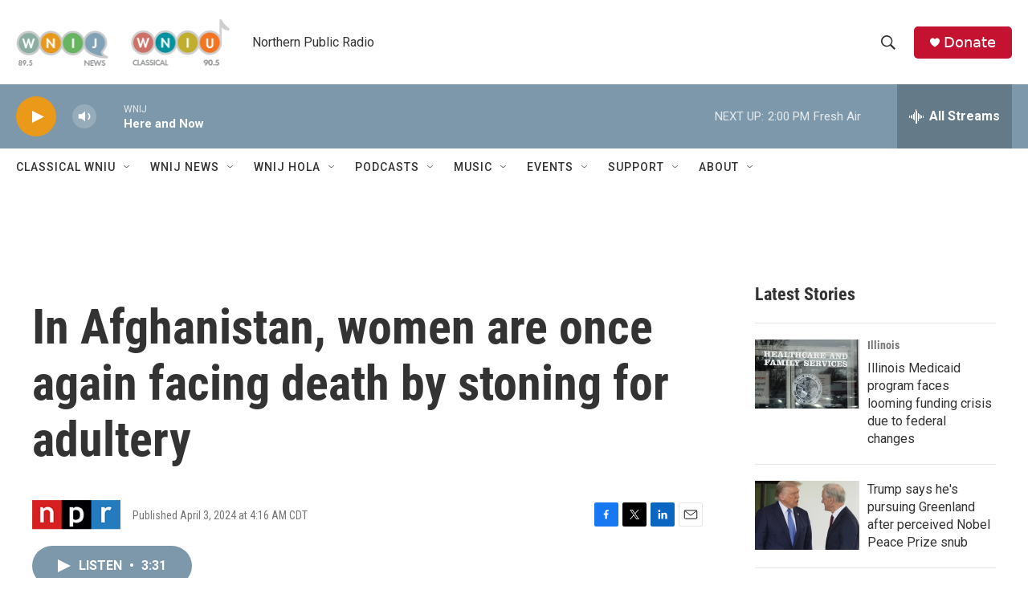

--- FILE ---
content_type: text/html; charset=utf-8
request_url: https://www.google.com/recaptcha/api2/aframe
body_size: 269
content:
<!DOCTYPE HTML><html><head><meta http-equiv="content-type" content="text/html; charset=UTF-8"></head><body><script nonce="5Yl23ZAYO9AKZ67yKcWL6w">/** Anti-fraud and anti-abuse applications only. See google.com/recaptcha */ try{var clients={'sodar':'https://pagead2.googlesyndication.com/pagead/sodar?'};window.addEventListener("message",function(a){try{if(a.source===window.parent){var b=JSON.parse(a.data);var c=clients[b['id']];if(c){var d=document.createElement('img');d.src=c+b['params']+'&rc='+(localStorage.getItem("rc::a")?sessionStorage.getItem("rc::b"):"");window.document.body.appendChild(d);sessionStorage.setItem("rc::e",parseInt(sessionStorage.getItem("rc::e")||0)+1);localStorage.setItem("rc::h",'1768848551553');}}}catch(b){}});window.parent.postMessage("_grecaptcha_ready", "*");}catch(b){}</script></body></html>